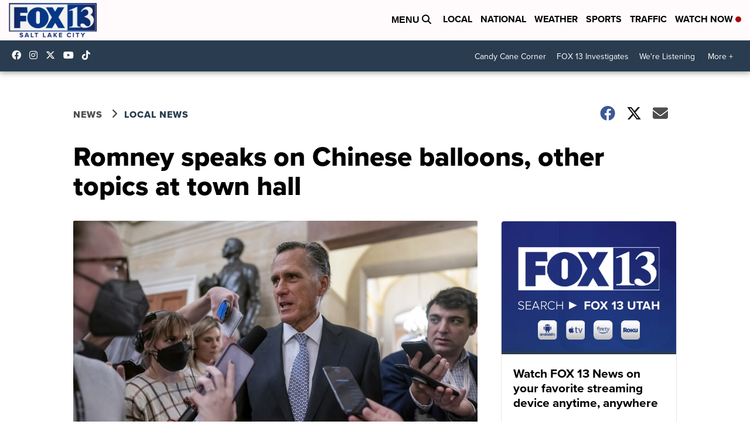

--- FILE ---
content_type: application/javascript; charset=utf-8
request_url: https://fundingchoicesmessages.google.com/f/AGSKWxWNMQPthHZcXTg9jHekIO6qTixhtoVW78srUM3Ji0FyZK3nH1E9yHVzKOuK60M9QUktcfVcbXdJFq0orZOxWNF8VO5r64-17JHtN6zib7a0AVVCPY7ihC52a_p8tz0rDRIQAYZFZHQsjJXDY71qQO2WZnJ7SGo2kU-rZ7BvGmtPeoERglyFL13tnrdG/_/ad/request?/ad/right2./no_ads./banimpress./adinit.
body_size: -1283
content:
window['3b515dab-c2e1-45d1-9744-dd24e7e06801'] = true;